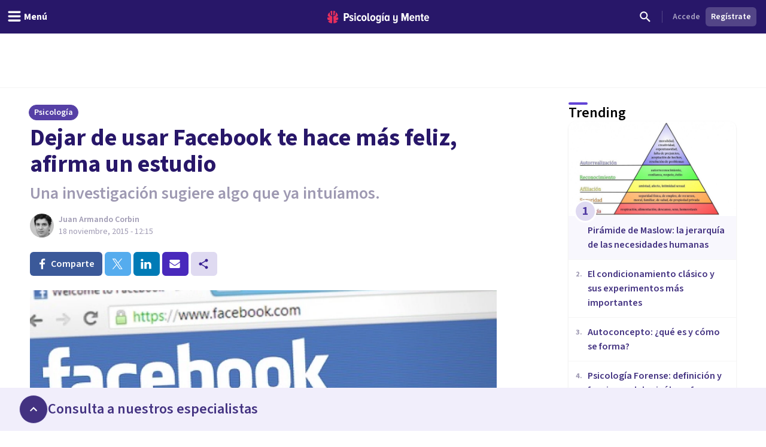

--- FILE ---
content_type: text/x-component
request_url: https://psicologiaymente.com/psicologia/piramide-de-maslow?_rsc=1jv5o
body_size: -241
content:
0:["F6fnT1TDhV22y8kuISmzd",[["children",["blogCategory","psicologia","d"],"children",["postSlug","piramide-de-maslow","d"],[["postSlug","piramide-de-maslow","d"],{"children":["__PAGE__",{}]},"$undefined","$undefined",true],null,null]]]


--- FILE ---
content_type: text/x-component
request_url: https://psicologiaymente.com/psicologia/condicionamiento-clasico-experimentos?_rsc=1jv5o
body_size: -82
content:
0:["F6fnT1TDhV22y8kuISmzd",[["children",["blogCategory","psicologia","d"],"children",["postSlug","condicionamiento-clasico-experimentos","d"],[["postSlug","condicionamiento-clasico-experimentos","d"],{"children":["__PAGE__",{}]},"$undefined","$undefined",true],null,null]]]


--- FILE ---
content_type: text/x-component
request_url: https://psicologiaymente.com/psicologia/tipos-de-necesidades-humanas?_rsc=1jv5o
body_size: -165
content:
0:["F6fnT1TDhV22y8kuISmzd",[["children",["blogCategory","psicologia","d"],"children",["postSlug","tipos-de-necesidades-humanas","d"],[["postSlug","tipos-de-necesidades-humanas","d"],{"children":["__PAGE__",{}]},"$undefined","$undefined",true],null,null]]]


--- FILE ---
content_type: text/x-component
request_url: https://psicologiaymente.com/psicologia/actividades-trabajar-emociones?_rsc=1jv5o
body_size: -231
content:
0:["F6fnT1TDhV22y8kuISmzd",[["children",["blogCategory","psicologia","d"],"children",["postSlug","actividades-trabajar-emociones","d"],[["postSlug","actividades-trabajar-emociones","d"],{"children":["__PAGE__",{}]},"$undefined","$undefined",true],null,null]]]


--- FILE ---
content_type: text/x-component
request_url: https://psicologiaymente.com/psicologia/forense?_rsc=1jv5o
body_size: -251
content:
0:["F6fnT1TDhV22y8kuISmzd",[["children",["blogCategory","psicologia","d"],"children",["postSlug","forense","d"],[["postSlug","forense","d"],{"children":["__PAGE__",{}]},"$undefined","$undefined",true],null,null]]]


--- FILE ---
content_type: text/x-component
request_url: https://psicologiaymente.com/psicologia/tipos-de-emociones?_rsc=1jv5o
body_size: -242
content:
0:["F6fnT1TDhV22y8kuISmzd",[["children",["blogCategory","psicologia","d"],"children",["postSlug","tipos-de-emociones","d"],[["postSlug","tipos-de-emociones","d"],{"children":["__PAGE__",{}]},"$undefined","$undefined",true],null,null]]]


--- FILE ---
content_type: text/x-component
request_url: https://psicologiaymente.com/psicologia/autoconcepto?_rsc=1jv5o
body_size: -245
content:
0:["F6fnT1TDhV22y8kuISmzd",[["children",["blogCategory","psicologia","d"],"children",["postSlug","autoconcepto","d"],[["postSlug","autoconcepto","d"],{"children":["__PAGE__",{}]},"$undefined","$undefined",true],null,null]]]


--- FILE ---
content_type: text/x-component
request_url: https://psicologiaymente.com/psicologia/epistemologia?_rsc=1jv5o
body_size: -249
content:
0:["F6fnT1TDhV22y8kuISmzd",[["children",["blogCategory","psicologia","d"],"children",["postSlug","epistemologia","d"],[["postSlug","epistemologia","d"],{"children":["__PAGE__",{}]},"$undefined","$undefined",true],null,null]]]
